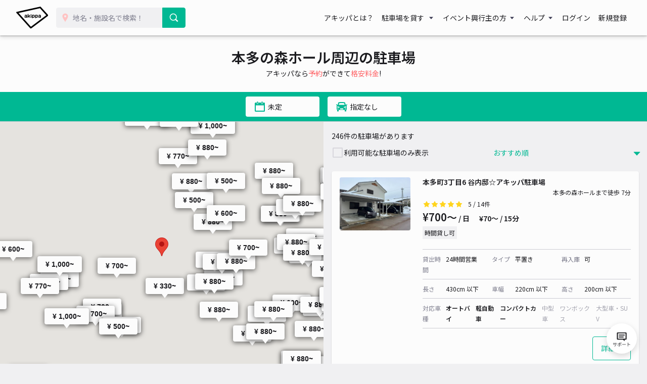

--- FILE ---
content_type: image/svg+xml
request_url: https://s3-ap-northeast-1.amazonaws.com/akippa-res/front/images/icon/search-pin.svg
body_size: 353
content:
<svg xmlns="http://www.w3.org/2000/svg" viewBox="0 0 48 48"><defs><style>.cls-1{fill:#ffc3c3;}</style></defs><title>search-pin</title><g id="レイヤー_1" data-name="レイヤー 1"><path class="cls-1" d="M24,4C17,4,10.67,9.67,10.67,16.67S16.45,32,24,44c7.55-12,13.33-20.33,13.33-27.33S31,4,24,4Zm0,18.33a5,5,0,1,1,5-5A5,5,0,0,1,24,22.33Z"/></g></svg>

--- FILE ---
content_type: image/svg+xml
request_url: https://s3-ap-northeast-1.amazonaws.com/akippa-res/front/css/images/icon/review-7.svg
body_size: 1300
content:
<svg xmlns="http://www.w3.org/2000/svg" viewBox="0 0 160 32"><defs><style>.cls-1{fill:#ffd41d;}.cls-2{fill:none;}.cls-3{fill:#d8d7dd;}</style></defs><title>アートボード 191</title><g id="レイヤー_1" data-name="レイヤー 1"><path class="cls-1" d="M16,8.94m0-5.61-4.4,8.16L2.69,13l6.58,7L7.76,28.6,16,24.31l8.23,4.29L22.7,19.9,29.28,13l-8.9-1.48L16,3.33Z"/><rect class="cls-2" width="32" height="32"/><path class="cls-1" d="M48,8.94m0-5.61-4.4,8.16L34.69,13l6.58,7L39.76,28.6,48,24.31l8.23,4.29L54.7,19.9,61.28,13l-8.9-1.48L48,3.33Z"/><rect class="cls-2" x="32" width="32" height="32"/><path class="cls-1" d="M80,8.94m0-5.61-4.4,8.16L66.69,13l6.58,7L71.76,28.6,80,24.31l8.23,4.29L86.7,19.9,93.28,13l-8.9-1.48L80,3.33Z"/><rect class="cls-2" x="64" width="32" height="32"/><path class="cls-3" d="M112,8.94m0-5.61-4.4,8.16L98.69,13l6.58,7-1.51,8.68L112,24.31l8.23,4.29-1.51-8.7L125.28,13l-8.9-1.48L112,3.33Z"/><rect class="cls-2" x="96" width="32" height="32"/><path class="cls-3" d="M144,8.94m0-5.61-4.4,8.16L130.69,13l6.58,7-1.51,8.68L144,24.31l8.23,4.29-1.51-8.7L157.28,13l-8.9-1.48L144,3.33Z"/><rect class="cls-2" x="128" width="32" height="32"/><polygon class="cls-1" points="111.98 3.33 111.98 3.33 107.58 11.49 98.69 12.97 105.27 19.92 103.76 28.6 111.98 24.31 111.98 3.33"/></g></svg>

--- FILE ---
content_type: image/svg+xml
request_url: https://s3-ap-northeast-1.amazonaws.com/akippa-res/front/css/images/icon/review-2.svg
body_size: 1168
content:
<svg xmlns="http://www.w3.org/2000/svg" viewBox="0 0 160 32"><defs><style>.cls-1{fill:#ffd41d;}.cls-2{fill:none;}.cls-3{fill:#d8d7dd;}</style></defs><title>アートボード 195</title><g id="レイヤー_1" data-name="レイヤー 1"><path class="cls-1" d="M16,8.94m0-5.61-4.4,8.16L2.69,13l6.58,7L7.76,28.6,16,24.31l8.23,4.29L22.7,19.9,29.28,13l-8.9-1.48L16,3.33Z"/><rect class="cls-2" width="32" height="32"/><path class="cls-3" d="M48,8.94m0-5.61-4.4,8.16L34.69,13l6.58,7L39.76,28.6,48,24.31l8.23,4.29L54.7,19.9,61.28,13l-8.9-1.48L48,3.33Z"/><rect class="cls-2" x="32" width="32" height="32"/><path class="cls-3" d="M80,8.94m0-5.61-4.4,8.16L66.69,13l6.58,7L71.76,28.6,80,24.31l8.23,4.29L86.7,19.9,93.28,13l-8.9-1.48L80,3.33Z"/><rect class="cls-2" x="64" width="32" height="32"/><path class="cls-3" d="M112,8.94m0-5.61-4.4,8.16L98.69,13l6.58,7-1.51,8.68L112,24.31l8.23,4.29-1.51-8.7L125.28,13l-8.9-1.48L112,3.33Z"/><rect class="cls-2" x="96" width="32" height="32"/><path class="cls-3" d="M144,8.94m0-5.61-4.4,8.16L130.69,13l6.58,7-1.51,8.68L144,24.31l8.23,4.29-1.51-8.7L157.28,13l-8.9-1.48L144,3.33Z"/><rect class="cls-2" x="128" width="32" height="32"/></g></svg>